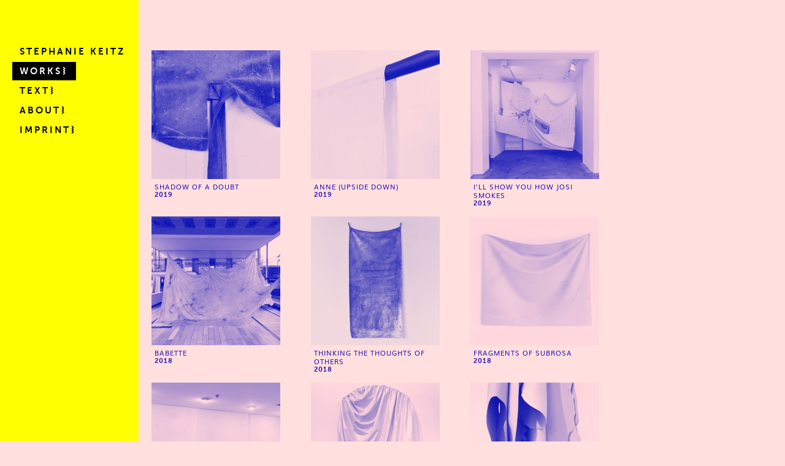

--- FILE ---
content_type: text/html; charset=utf-8
request_url: https://www.stephanie-keitz.de/
body_size: 10070
content:
<!DOCTYPE html>
<html lang='en'>
<head>
<meta content='text/html;charset=utf-8' http-equiv='Content-Type'>
<meta content='en' http-equiv='Content-Language'>

<meta content='width=device-width, height=device-height, user-scalable=no, initial-scale=1, maximum-scale=1' name='viewport'>
<meta content='yes' name='apple-mobile-web-app-capable'>
<meta content='translucent' name='apple-mobile-web-app-status-bar-style'>
<meta content='production' name='salon-environment'>
<meta content='//d1vq4hxutb7n2b.cloudfront.net' name='salon-image-host'>
<meta content='//d1vq4hxutb7n2b.cloudfront.net' name='salon-highres-image-host'>
<meta content='default' name='salon-mode'>
<meta content='true' name='salon-request-ssl'>

<link href='/images/sln-cstm-16.png' rel='icon' type='image/png'>
<!-- META-Tags, Title -->
<title>Stephanie Keitz Visual Artist
</title>
<meta name="description" content="Stephanie Keitz Visual Artist" >
<!-- %meta{ :property => "og:site_name", :content => @custom_domain_user.custom_page_title } -->
<!-- %meta{ :property => "og:url",   :content => "http://#{request.host_with_port}/#{@page.slug}" } -->

<meta content='website' property='og:type'>
<meta content='Stephanie Keitz Visual Artist' property='og:site_name'>
<meta content='Stephanie Keitz Visual Artist' property='og:title'>
<meta content='http://www.stephanie-keitz.de/' property='og:url'>

<!-- Style -->
<link href="//d1vq4hxutb7n2b.cloudfront.net/assets/frontend-5c76db9b40aa90473d2fd87196d7dda0.css" media="all" rel="stylesheet" type="text/css" />
<style id='custom_css'>body .navigation{position:fixed;font-family:MuseoSans;font-size:15px;font-weight:bold;background-color:#ffff00;padding-bottom:0px !important;padding-right:10px !important;padding-left:20px !important;padding-top:49px !important;}body .navigation a:hover{color:#000000;background-color:#000000;}
body .navigation a{color:#000000;letter-spacing:3px;}
body .navigation a.current{background-color:#000000;color:#ffffff;}
body .navigation .navigation-link{background-color:transparent;}
body .text-asset-content{color:#000000;background-color:transparent;font-size:12px;letter-spacing:1px;}body .text-asset-content a:hover{color:#fff300;}
body .text-asset-content a{color:#000000;}
body .image-asset-content{font-size:10px;color:#ffffff;letter-spacing:0px;}body .image-asset-content a{color:#000cce;}
body .image-asset-content a:hover{color:#000000;}
body .image-asset-container .public-asset-info{background-color:#000000;}
body #slideshow{background-color:transparent;}body #slideshow .details{color:#000000;letter-spacing:1px;font-size:12px;font-weight:normal;}
 
 body{background-color:#ffe0de;background-attachment:scroll;}body .image-asset-container .public-asset-info{padding-top:5px;padding-right:10px;padding-bottom:10px;padding-left:5px;top:35px;background-color:transparent;}
body .image-asset-content{font-weight:bold;font-size:11px;color:#280cb6;text-align:left;letter-spacing:1px;}body .image-asset-content a:hover{color:#000000;}
body .image-asset-content a{color:#000000;}
body .fixed-size-view .asset-container{margin-right:10px;}
body .page-asset-container .public-asset-info{background-color:transparent;}
body .square-view .asset-container{margin-right:50px;margin-bottom:4px;}
 p{font-family:'Muli';font-weight:400! important;}

</style>
<!-- JavaScript -->
<link href="//d1vq4hxutb7n2b.cloudfront.net/assets/vendor-8fdf96bcea3a52dd9c5aeb4862bcebb1.css" media="screen" rel="stylesheet" type="text/css" />
<link href="//d1vq4hxutb7n2b.cloudfront.net/assets/salon-legacy-aa994ac131ee2eae352be77c98ea529a.css" media="screen" rel="stylesheet" type="text/css" />
<script src="//d1vq4hxutb7n2b.cloudfront.net/assets/new-frontend-ba0a6d1f11172527351c367c0ecc82d5.js" type="text/javascript"></script>
  <script type="text/javascript">
    var analytics=analytics||[];
    analytics.load=function(e){
      var r=function(e){
        return function(){
          //console.log(e, arguments);
          //analytics.push([e].concat(Array.prototype.slice.call(arguments,0)))
          if(window._gaq && e === 'track') {
            window._gaq.push(['_trackEvent', 'user', arguments[0]])
          }

          if(window.fbq && e === 'track') {
            window.fbq('trackCustom', arguments[0])
          }
        }
      },
      i=["identify","track","trackLink","trackForm","trackClick","trackSubmit","pageview","ab","alias","ready"];
      for(var s=0;s<i.length;s++)analytics[i[s]]=r(i[s])
    };

    analytics.load("");
  </script>


</head>
<body class='navigation-vertical enable-mobile-view' data-controller='page' data-custom-domain-user='stephaniekeitz' data-custom-page-title='Stephanie Keitz Visual Artist'>
<div id='accessible-fallback'><div class='data' data-content='{"is_allowed_to_edit":false,"_id":"592208d6342b828d95002255","user_id":"54c60d3e342b82538600026d","slug":"works","position":32,"i18n":{"de":{"title":"WORKS\u29d8","caption":""}},"published":true,"hidden":false,"in_salon_index":true,"in_ja_salon_index":false,"apply_filter":true,"filter":{"pages":{"tagged_with_any":null},"assets":{"tagged_with_any":null}},"tags":"","favorite":null,"image_id":"5d52975e342b82bf2e002bf7","image":{"_id":"5d52975e342b82bf2e002bf7","_type":"Image","page_id":"592208d6342b828d95002255","file_width":2362,"file_height":2362,"file_filename":"babette.jpg","slug":"babette-jpg","file_base":"/system/files/5d5297/5e342b82bf2e002bf7","links_to":"babette","open_new_tab":false,"title":"babette.jpg"},"config":{"active_config":"squareconfig","dndconfig":{"dragging_enabled":false,"offset":{"x":0,"y":0}},"fixedwidthconfig":{"image_display_style":"w_small","offset":{"x":186,"y":-25},"fix_on":"h","float":""},"fixedheightconfig":{"image_display_style":"h_small"},"masonryconfig":{"float":"","generate_range":[320,320],"offset":{"x":0,"y":0}},"strogalski":{"width":724,"big_ratio":1.6,"show_catpion":true,"show_title":true,"thumb_columns":4,"thumb_gap":"7px","thumb_ratio":1.49},"slideshow":{"width":724,"big_ratio":1.6,"show_title":true,"show_caption":true,"thumb_columns":6,"thumb_ratio":1.45,"thumb_gap":"5px"},"squareconfig":{"image_display_style":"w_small","fit_images":false,"offset":{"x":187,"y":-18}}},"css":"p { \nfont-family: &apos;Muli&apos;; \nfont-weight: 400! important;\n} ","custom_html":"&lt;!-- Go to www.addthis.com/dashboard to customize your tools --&gt; &lt;script type=\"text/javascript\" src=\"//s7.addthis.com/js/300/addthis_widget.js#pubid=ra-5bc486ec703e0abc\"&gt;&lt;/script&gt;\n","style":{".image-asset-container":{".public-asset-info":{"padding-top":"5px","padding-right":"10px","padding-bottom":"10px","padding-left":"5px","top":"35px","bottom":"","left":"","background-color":"transparent","right":""}},".text-asset-content":{"a:hover":{"color":""},"letter-spacing":"","font-family":""},".image-asset-content":{"font-weight":"bold","font-size":"11px","color":"#280cb6","line-height":"","text-align":"left","a:hover":{"color":"#000000"},"a":{"color":"#000000"},"font-family":"","letter-spacing":"1px"},"background-image":"","background-color":"#ffe0de","background-attachment":"scroll",".fixed-size-view":{".asset-container":{"margin-right":"10px"}},".page-asset-container":{".public-asset-info":{"background-color":"transparent"}},".square-view":{".asset-container":{"margin-right":"50px","margin-bottom":"4px"}}},"properties":{"image":{"show":"image-caption-show image-copyright-show image-source-show","layout":"image-show-below","display":"image-show-always"}},"world_coords":{"x":0,"y":0},"resources":[{"properties":null,"i18n":{"de":{"caption":"","copyright":"LAST BREATH","source":"2012"}},"tags":"","favorite":null,"updated_at":"2019-08-16T21:32:29Z","_id":"5d5331b6342b8209020035bd","_type":"Image","page_id":"592208d6342b828d95002255","file_width":622,"file_height":622,"file_filename":"lastbreath.jpg","slug":"lastbreath-jpg","file_base":"/system/files/5d5331/b6342b8209020035bd","links_to":"lastbreath","open_new_tab":false,"title":"lastbreath.jpg"},{"properties":null,"i18n":{"de":{"caption":"","copyright":"FLOOR (VS)","source":"2015"}},"tags":"","favorite":null,"updated_at":"2019-08-16T21:30:05Z","_id":"5d5319b4342b820902002d40","_type":"Image","page_id":"592208d6342b828d95002255","file_width":2560,"file_height":2560,"file_filename":"boden.jpg","slug":"boden-jpg","file_base":"/system/files/5d5319/b4342b820902002d40","links_to":"floor-vs","open_new_tab":false,"title":"boden.jpg"},{"properties":null,"i18n":{"de":{"caption":"","copyright":"BASEMENT","source":"2016"}},"tags":"","favorite":null,"updated_at":"2019-08-16T21:30:22Z","_id":"5d531896342b820902002cd4","_type":"Image","page_id":"592208d6342b828d95002255","file_width":2078,"file_height":2078,"file_filename":"keller.jpg","slug":"keller-jpg","file_base":"/system/files/5d5318/96342b820902002cd4","links_to":"basement","open_new_tab":false,"title":"keller.jpg"},{"properties":null,"i18n":{"de":{"caption":"","copyright":"AMNESIA","source":"2015"}},"tags":"","favorite":null,"updated_at":"2019-08-16T21:31:26Z","_id":"5d53317f342b82dcbd001e9f","_type":"Image","page_id":"592208d6342b828d95002255","file_width":2560,"file_height":2560,"file_filename":"amnesia.jpg","slug":"amnesia-jpg","file_base":"/system/files/5d5331/7f342b82dcbd001e9f","links_to":"amnesia","open_new_tab":false,"title":"amnesia.jpg"},{"properties":null,"i18n":{"de":{"caption":"","copyright":"CAPSULE SERIES","source":"2011\u20132012"}},"tags":"","favorite":null,"updated_at":"2019-08-16T21:32:25Z","_id":"5d53319b342b8209020035b2","_type":"Image","page_id":"592208d6342b828d95002255","file_width":2560,"file_height":2560,"file_filename":"capsule.jpg","slug":"capsule-jpg","file_base":"/system/files/5d5331/9b342b8209020035b2","links_to":"capsule","open_new_tab":false,"title":"capsule.jpg"},{"properties":null,"i18n":{"de":{"caption":"","copyright":"UNTITLED SERIES","source":"2011\u20132012"}},"tags":"","favorite":null,"updated_at":"2019-08-16T21:32:29Z","_id":"5d532dcc342b82090200347c","_type":"Image","page_id":"592208d6342b828d95002255","file_width":1982,"file_height":1982,"file_filename":"untitledew.jpg","slug":"untitledew-jpg","file_base":"/system/files/5d532d/cc342b82090200347c","links_to":"untitled-series","open_new_tab":false,"title":"untitledew.jpg"},{"properties":null,"i18n":{"de":{"caption":"","copyright":"ERASEMENT","source":"2015"}},"tags":"","favorite":null,"updated_at":"2019-08-16T21:31:16Z","_id":"5d532b90342b82dcbd001daa","_type":"Image","page_id":"592208d6342b828d95002255","file_width":2560,"file_height":2560,"file_filename":"erasment.jpg","slug":"erasment-jpg","file_base":"/system/files/5d532b/90342b82dcbd001daa","links_to":"erasement","open_new_tab":false,"title":"erasment.jpg"},{"properties":null,"i18n":{"de":{"caption":"","copyright":"BLACK MASS","source":"2014"}},"tags":"","favorite":null,"updated_at":"2019-08-16T21:31:36Z","_id":"5d53316a342b82090200359f","_type":"Image","page_id":"592208d6342b828d95002255","file_width":2560,"file_height":2560,"file_filename":"blackmass1.jpg","slug":"blackmass1-jpg","file_base":"/system/files/5d5331/6a342b82090200359f","links_to":"black-mass","open_new_tab":false,"title":"blackmass1.jpg"},{"properties":null,"i18n":{"de":{"caption":"","copyright":"INBETWEEN SERIES","source":"2014"}},"tags":"","favorite":null,"updated_at":"2019-08-16T21:31:26Z","_id":"5d532cb7342b82090200342b","_type":"Image","page_id":"592208d6342b828d95002255","file_width":1938,"file_height":1938,"file_filename":"inbetween.jpg","slug":"inbetween-jpg","file_base":"/system/files/5d532c/b7342b82090200342b","links_to":"undershirt","open_new_tab":false,"title":"inbetween.jpg"},{"properties":null,"i18n":{"de":{"caption":"","copyright":"LEFTOVERS (BASEMENT)","source":"2016"}},"tags":"","favorite":null,"updated_at":"2019-08-16T21:30:17Z","_id":"5d531f0b342b82dcbd001b20","_type":"Image","page_id":"592208d6342b828d95002255","file_width":2303,"file_height":2303,"file_filename":"leftovers.jpg","slug":"leftovers-jpg","file_base":"/system/files/5d531f/0b342b82dcbd001b20","links_to":"leftovers","open_new_tab":false,"title":"leftovers.jpg"},{"properties":null,"i18n":{"de":{"caption":"","copyright":"WALL PIECE","source":"2018"}},"tags":"","favorite":null,"updated_at":"2020-09-01T07:33:12Z","_id":"5d531e51342b821598000ae4","_type":"Image","page_id":"592208d6342b828d95002255","file_width":2560,"file_height":2560,"file_filename":"wallpiece.jpg","slug":"wallpiece-jpg","file_base":"/system/files/5d531e/51342b821598000ae4","links_to":"wall-piece","open_new_tab":false,"title":"wallpiece.jpg"},{"properties":null,"i18n":{"de":{"caption":"","copyright":"BRICK","source":"2017"}},"tags":"","favorite":null,"updated_at":"2019-08-16T21:30:22Z","_id":"5d53285f342b82dcbd001d13","_type":"Image","page_id":"592208d6342b828d95002255","file_width":800,"file_height":800,"file_filename":"brick.jpg","slug":"brick-jpg","file_base":"/system/files/5d5328/5f342b82dcbd001d13","links_to":"brick","open_new_tab":false,"title":"brick.jpg"},{"properties":null,"i18n":{"de":{"caption":"","copyright":"TENDER MOTHER","source":"2018"}},"tags":"","favorite":null,"updated_at":"2020-09-01T07:33:08Z","_id":"5d53180b342b821598000a42","_type":"Image","page_id":"592208d6342b828d95002255","file_width":2560,"file_height":2560,"file_filename":"tendermother.jpg","slug":"tendermother-jpg","file_base":"/system/files/5d5318/0b342b821598000a42","links_to":"tender-mother","open_new_tab":false,"title":"tendermother.jpg"},{"properties":null,"i18n":{"de":{"caption":"","copyright":"BABETTE","source":"2018"}},"tags":"","favorite":null,"updated_at":"2020-09-01T07:33:08Z","_id":"5d52975e342b82bf2e002bf7","_type":"Image","page_id":"592208d6342b828d95002255","file_width":2362,"file_height":2362,"file_filename":"babette.jpg","slug":"babette-jpg","file_base":"/system/files/5d5297/5e342b82bf2e002bf7","links_to":"babette","open_new_tab":false,"title":"babette.jpg"},{"properties":null,"i18n":{"de":{"caption":"","copyright":"LOST IN LA","source":"2013"}},"tags":"","favorite":null,"updated_at":"2019-08-16T21:31:58Z","_id":"5d5331cc342b82dcbd001eb3","_type":"Image","page_id":"592208d6342b828d95002255","file_width":1858,"file_height":1858,"file_filename":"lostinla.jpg","slug":"lostinla-jpg","file_base":"/system/files/5d5331/cc342b82dcbd001eb3","links_to":"lost-in-l-a","open_new_tab":false,"title":"lostinla.jpg"},{"properties":null,"i18n":{"de":{"caption":"","copyright":"BLUE VELVET","source":"2013"}},"tags":"","favorite":null,"updated_at":"2019-08-16T21:31:36Z","_id":"5d532a53342b82090200335a","_type":"Image","page_id":"592208d6342b828d95002255","file_width":2560,"file_height":2560,"file_filename":"bluevelvet.jpg","slug":"bluevelvet-jpg","file_base":"/system/files/5d532a/53342b82090200335a","links_to":"blue-velvet","open_new_tab":false,"title":"bluevelvet.jpg"},{"properties":null,"i18n":{"de":{"caption":"","copyright":"FRAGMENTS OF SUBROSA","source":"2018"}},"tags":"","favorite":null,"updated_at":"2020-09-01T07:33:08Z","_id":"5d531d10342b82dcbd001ab2","_type":"Image","page_id":"592208d6342b828d95002255","file_width":2000,"file_height":2000,"file_filename":"fragmentsofsubrosa.jpg","slug":"fragmentsofsubrosa-jpg","file_base":"/system/files/5d531d/10342b82dcbd001ab2","links_to":"fragments-of-subrosa","open_new_tab":false,"title":"fragmentsofsubrosa.jpg"},{"properties":null,"i18n":{"de":{"caption":"","copyright":"DEATH VALLEY","source":"2015"}},"tags":"","favorite":null,"updated_at":"2019-08-16T21:28:44Z","_id":"5d53295a342b82dcbd001d46","_type":"Image","page_id":"592208d6342b828d95002255","file_width":849,"file_height":849,"file_filename":"dv.jpg","slug":"dv-jpg","file_base":"/system/files/5d5329/5a342b82dcbd001d46","links_to":"death-valley-series","open_new_tab":false,"title":"dv.jpg"},{"properties":null,"i18n":{"de":{"caption":"","copyright":"EXHAUSTED ROOM","source":"2015"}},"tags":"","favorite":null,"updated_at":"2019-08-16T21:30:10Z","_id":"5d5319f7342b82dcbd001a0a","_type":"Image","page_id":"592208d6342b828d95002255","file_width":2560,"file_height":2560,"file_filename":"exhaustedroom.jpg","slug":"exhaustedroom-jpg","file_base":"/system/files/5d5319/f7342b82dcbd001a0a","links_to":"exhausted-room","open_new_tab":false,"title":"exhaustedroom.jpg"},{"properties":null,"i18n":{"de":{"caption":"","copyright":"UNTITLED","source":"2015"}},"tags":"","favorite":null,"updated_at":"2019-08-16T21:30:34Z","_id":"5d532a9a342b82090200336c","_type":"Image","page_id":"592208d6342b828d95002255","file_width":2000,"file_height":2000,"file_filename":"untitledsoot.jpg","slug":"untitledsoot-jpg","file_base":"/system/files/5d532a/9a342b82090200336c","links_to":"untitled","open_new_tab":false,"title":"untitledsoot.jpg"},{"properties":null,"i18n":{"de":{"caption":"","copyright":"MY INTRUDER IS MY TREASURE","source":"2018"}},"tags":"","favorite":null,"updated_at":"2020-09-01T07:33:08Z","_id":"5d531d71342b82dcbd001ac4","_type":"Image","page_id":"592208d6342b828d95002255","file_width":2560,"file_height":2560,"file_filename":"myintruderismytreasure.jpg","slug":"myintruderismytreasure-jpg","file_base":"/system/files/5d531d/71342b82dcbd001ac4","links_to":"my-intruder-is-my-treasure","open_new_tab":false,"title":"myintruderismytreasure.jpg"},{"properties":null,"i18n":{"de":{"caption":"","copyright":"CONTINUOUS BECOMING","source":"2018"}},"tags":"","favorite":null,"updated_at":"2020-09-01T07:33:08Z","_id":"5d531dfa342b82dcbd001ae4","_type":"Image","page_id":"592208d6342b828d95002255","file_width":2560,"file_height":2560,"file_filename":"continuosbecoming.jpg","slug":"continuosbecoming-jpg","file_base":"/system/files/5d531d/fa342b82dcbd001ae4","links_to":"continuos-becoming","open_new_tab":false,"title":"continuosbecoming.jpg"},{"properties":null,"i18n":{"de":{"caption":"","copyright":"SHADOW OF A DOUBT","source":"2019"}},"tags":"","favorite":null,"updated_at":"2020-09-01T08:39:28Z","_id":"5f4d6ae4342b82584d0002e7","_type":"Image","page_id":"592208d6342b828d95002255","file_width":667,"file_height":667,"file_filename":"stairs.jpg","slug":"stairs-jpg","file_base":"/system/files/5f4d6a/e4342b82584d0002e7","links_to":"stairs","open_new_tab":false,"title":"stairs.jpg"},{"properties":null,"i18n":{"de":{"caption":"","copyright":"I&apos;LL SHOW YOU HOW JOSI SMOKES","source":"2019"}},"tags":"","favorite":null,"updated_at":"2020-09-01T07:33:08Z","_id":"5dcc042c342b821b46002360","_type":"Image","page_id":"592208d6342b828d95002255","file_width":2362,"file_height":2362,"file_filename":"josi.jpg","slug":"josi-jpg","file_base":"/system/files/5dcc04/2c342b821b46002360","links_to":"illshowyouhowjosismokes","open_new_tab":false,"title":"josi.jpg"},{"properties":null,"i18n":{"de":{"caption":"","copyright":"THINKING THE THOUGHTS OF OTHERS","source":"2018"}},"tags":"","favorite":null,"updated_at":"2020-09-01T07:33:08Z","_id":"5f4d7951342b824f5c00097e","_type":"Image","page_id":"592208d6342b828d95002255","file_width":582,"file_height":582,"file_filename":"thinkingthethoughtsofothers.jpg","slug":"thinkingthethoughtsofothers-jpg","file_base":"/system/files/5f4d79/51342b824f5c00097e","links_to":"thinkingthethoughtsofothers","open_new_tab":false,"title":"thinkingthethoughtsofothers.jpg"},{"properties":null,"i18n":{"de":{"caption":"","copyright":"ANNE (UPSIDE DOWN)","source":"2019"}},"tags":"","favorite":null,"updated_at":"2020-09-01T08:39:12Z","_id":"5f4d0307342b824e57000293","_type":"Image","page_id":"592208d6342b828d95002255","file_width":667,"file_height":667,"file_filename":"anneupsidedown.jpg","slug":"anneupsidedown-jpg","file_base":"/system/files/5f4d03/07342b824e57000293","links_to":"anneupsidedown","open_new_tab":false,"title":"anneupsidedown.jpg"},{"properties":null,"i18n":{"de":{"caption":"","copyright":"FIELD","source":"2017"}},"tags":"","favorite":null,"updated_at":"2020-09-01T07:35:58Z","_id":"5f4df91b342b82584d002169","_type":"Image","page_id":"592208d6342b828d95002255","file_width":1000,"file_height":1000,"file_filename":"field.jpg","slug":"field-jpg","file_base":"/system/files/5f4df9/1b342b82584d002169","links_to":"field","open_new_tab":false,"title":"field.jpg"}],"assets":[{"model_id":"5d5331b6342b8209020035bd","model_type":"image","page_id":"592208d6342b828d95002255","position":373,"list_index":3,"layoutdata":{"masonryconfig":{"display_style":"w_small"}},"style":{},"coords":{"x":174,"y":257},"display_style":"w_small"},{"model_id":"5d5319b4342b820902002d40","model_type":"image","page_id":"592208d6342b828d95002255","position":356,"list_index":12,"layoutdata":{"masonryconfig":{"display_style":"w_extra_small"},"dndconfig":{"display_style":"w_small"}},"style":{},"coords":{"x":440,"y":0},"display_style":"w_small"},{"model_id":"5d531896342b820902002cd4","model_type":"image","page_id":"592208d6342b828d95002255","position":355,"list_index":15,"layoutdata":{"masonryconfig":{"display_style":"w_extra_small"},"dndconfig":{"display_style":"w_extra_small"}},"style":{},"coords":{"x":330,"y":0},"display_style":"w_small"},{"model_id":"5d53317f342b82dcbd001e9f","model_type":"image","page_id":"592208d6342b828d95002255","position":371,"list_index":8,"layoutdata":{"masonryconfig":{"display_style":"w_extra_small"}},"style":{},"coords":{"x":134,"y":217},"display_style":"w_small"},{"model_id":"5d53319b342b8209020035b2","model_type":"image","page_id":"592208d6342b828d95002255","position":372,"list_index":1,"layoutdata":{"masonryconfig":{"display_style":"w_extra_small"}},"style":{},"coords":{"x":154,"y":237},"display_style":"w_small"},{"model_id":"5d532dcc342b82090200347c","model_type":"image","page_id":"592208d6342b828d95002255","position":369,"list_index":2,"layoutdata":{"masonryconfig":{"display_style":"w_medium"}},"style":{},"coords":{"x":94,"y":177},"display_style":"w_small"},{"model_id":"5d532b90342b82dcbd001daa","model_type":"image","page_id":"592208d6342b828d95002255","position":367,"list_index":9,"layoutdata":{"masonryconfig":{"display_style":"w_medium"}},"style":{},"coords":{"x":54,"y":137},"display_style":"w_small"},{"model_id":"5d53316a342b82090200359f","model_type":"image","page_id":"592208d6342b828d95002255","position":370,"list_index":6,"layoutdata":{"masonryconfig":{"display_style":"w_extra_small"}},"style":{},"coords":{"x":114,"y":197},"display_style":"w_small"},{"model_id":"5d532cb7342b82090200342b","model_type":"image","page_id":"592208d6342b828d95002255","position":368,"list_index":7,"layoutdata":{"masonryconfig":{"display_style":"w_small"}},"style":{},"coords":{"x":74,"y":952},"display_style":"w_small"},{"model_id":"5d531f0b342b82dcbd001b20","model_type":"image","page_id":"592208d6342b828d95002255","position":362,"list_index":14,"layoutdata":{"masonryconfig":{"display_style":"w_small"},"dndconfig":{"display_style":"w_small"}},"style":{},"coords":{"x":220,"y":526},"display_style":"w_small"},{"model_id":"5d531e51342b821598000ae4","model_type":"image","page_id":"592208d6342b828d95002255","position":361,"list_index":18,"layoutdata":{"masonryconfig":{"display_style":"w_extra_small"},"dndconfig":{"display_style":"w_medium"}},"style":{},"coords":{"x":550,"y":373},"display_style":"w_small"},{"model_id":"5d53285f342b82dcbd001d13","model_type":"image","page_id":"592208d6342b828d95002255","position":363,"list_index":16,"layoutdata":{"masonryconfig":{"display_style":"w_extra_small"}},"style":{},"coords":{"x":-26,"y":398},"display_style":"w_small"},{"model_id":"5d53180b342b821598000a42","model_type":"image","page_id":"592208d6342b828d95002255","position":354,"list_index":21,"layoutdata":{"masonryconfig":{"display_style":"w_medium"},"dndconfig":{"display_style":"w_small"}},"style":{},"coords":{"x":990,"y":0},"display_style":"w_small"},{"model_id":"5d52975e342b82bf2e002bf7","model_type":"image","page_id":"592208d6342b828d95002255","position":353,"list_index":24,"layoutdata":{"masonryconfig":{"display_style":"w_small"},"dndconfig":{"display_style":"w_medium"}},"style":{},"coords":{"x":0,"y":0},"display_style":"w_small"},{"model_id":"5d5331cc342b82dcbd001eb3","model_type":"image","page_id":"592208d6342b828d95002255","position":374,"list_index":4,"layoutdata":{"masonryconfig":{"display_style":"w_extra_small"}},"style":{},"coords":{"x":194,"y":277},"display_style":"w_small"},{"model_id":"5d532a53342b82090200335a","model_type":"image","page_id":"592208d6342b828d95002255","position":365,"list_index":5,"layoutdata":{"masonryconfig":{"display_style":"w_extra_small"}},"style":{},"coords":{"x":14,"y":532},"display_style":"w_small"},{"model_id":"5d531d10342b82dcbd001ab2","model_type":"image","page_id":"592208d6342b828d95002255","position":358,"list_index":22,"layoutdata":{"masonryconfig":{"display_style":"w_medium"},"dndconfig":{"display_style":"w_small"}},"style":{},"coords":{"x":330,"y":263},"display_style":"w_small"},{"model_id":"5d53295a342b82dcbd001d46","model_type":"image","page_id":"592208d6342b828d95002255","position":364,"list_index":11,"layoutdata":{"masonryconfig":{"display_style":"w_extra_small"}},"style":{},"coords":{"x":-6,"y":274},"display_style":"w_small"},{"model_id":"5d5319f7342b82dcbd001a0a","model_type":"image","page_id":"592208d6342b828d95002255","position":357,"list_index":13,"layoutdata":{"masonryconfig":{"display_style":"w_medium"},"dndconfig":{"display_style":"w_medium"}},"style":{"font-family":"","font-size":"","line-height":""},"coords":{"x":660,"y":0},"display_style":"w_small"},{"model_id":"5d532a9a342b82090200336c","model_type":"image","page_id":"592208d6342b828d95002255","position":366,"list_index":10,"layoutdata":{"masonryconfig":{"display_style":"w_small"}},"style":{},"coords":{"x":34,"y":117},"display_style":"w_small"},{"model_id":"5d531d71342b82dcbd001ac4","model_type":"image","page_id":"592208d6342b828d95002255","position":359,"list_index":20,"layoutdata":{"masonryconfig":{"display_style":"w_small"},"dndconfig":{"display_style":"w_small"}},"style":{},"coords":{"x":990,"y":263},"display_style":"w_small"},{"model_id":"5d531dfa342b82dcbd001ae4","model_type":"image","page_id":"592208d6342b828d95002255","position":360,"list_index":19,"layoutdata":{"masonryconfig":{"display_style":"w_medium"},"dndconfig":{"display_style":"w_small"}},"style":{},"coords":{"x":0,"y":373},"display_style":"w_small"},{"model_id":"5f4d6ae4342b82584d0002e7","model_type":"image","page_id":"592208d6342b828d95002255","position":377,"list_index":27,"layoutdata":{"masonryconfig":{"display_style":"w_small"}},"style":{},"coords":{"x":168,"y":178},"display_style":"w_small"},{"model_id":"5dcc042c342b821b46002360","model_type":"image","page_id":"592208d6342b828d95002255","position":375,"list_index":25,"layoutdata":{"masonryconfig":{"display_style":"w_medium"}},"style":{},"coords":{"x":28,"y":1561},"display_style":"w_small"},{"model_id":"5f4d7951342b824f5c00097e","model_type":"image","page_id":"592208d6342b828d95002255","position":378,"list_index":23,"layoutdata":{"masonryconfig":{"display_style":"w_extra_small"}},"style":{},"coords":{"x":208,"y":218},"display_style":"w_small"},{"model_id":"5f4d0307342b824e57000293","model_type":"image","page_id":"592208d6342b828d95002255","position":376,"list_index":26,"layoutdata":{"masonryconfig":{"display_style":"w_extra_small"}},"style":{},"coords":{"x":148,"y":158},"display_style":"w_small"},{"model_id":"5f4df91b342b82584d002169","model_type":"image","page_id":"592208d6342b828d95002255","position":379,"list_index":17,"layoutdata":{"masonryconfig":{"display_style":"w_small"}},"style":{},"coords":{"x":168,"y":178},"display_style":"w_small"}],"user":{"_id":"54c60d3e342b82538600026d","username":"stephaniekeitz","display_name":"","style":{".navigation":{"position":"fixed","font-family":"MuseoSans","a:hover":{"color":"#000000","background-color":"#000000"},"a":{"color":"#000000","letter-spacing":"3px"},"font-size":"15px","font-weight":"bold","background-color":"#ffff00","padding-bottom":"0px !important","a.current":{"background-color":"#000000","color":"#ffffff"},"padding-right":"10px !important","padding-left":"20px !important","padding-top":"49px !important",".navigation-link":{"background-color":"transparent"},".navigation-logo-link":{"background-color":""}},".text-asset-content":{"font-family":"","color":"#000000","a:hover":{"color":"#fff300"},"a":{"color":"#000000"},"background-color":"transparent","font-size":"12px","letter-spacing":"1px","line-height":"","font-weight":"","text-align":""},".image-asset-content":{"font-family":"","font-size":"10px","color":"#ffffff","text-align":"","a":{"color":"#000cce"},"font-weight":"","letter-spacing":"0px","a:hover":{"color":"#000000"},"line-height":""},".image-asset-container":{".public-asset-info":{"background-color":"#000000"}},"#slideshow":{".details":{"font-family":"","color":"#000000","letter-spacing":"1px","font-size":"12px","font-weight":"normal"},"background-color":"transparent"},".page-asset-container":{".public-asset-info":{"background-color":""},".image-asset-content":{"font-family":"","color":"","font-weight":"","text-align":"","font-size":""}}},"website":null,"footer_text":"","custom_html":"&lt;link rel=\"stylesheet\" href=\"//brick.a.ssl.fastly.net/Muli:200,300,400,600,700,200i,300i,400i,600i\"&gt;","plan":"premium","sponsored":false,"email_md5":"e152ca7195931dbd77657063f32ba94d","features":["public-asset-info","password"],"languages":"de,en","css":".navigation {\n  //display: none;\n}\n\n.navigation-logo {\n\n}\n\n.navigation-logo a {\n\n}\n\n.navigation-logo a:hover {\n  \n}\n\n.navigation-item-list {\n  //display: none;\n}\n\n.navigation-item {\n  //pointer-events: auto;\n}\n\n.navigation-link {\n  \n}\n\n.navigation-link a {\n  \n}\n\n.navigation-link.current {\n \n}\n\n/* Slideshow Navigation */\n.navigation-detail {\n  .navigation-logo-image-link {\n    img {\n      //width: 100px;\n    }\n  }\n  \n  .navigation-item-list {\n     \n  }\n  \n  .image-counter {\n    //color: #000;\n    //font-weight: bold !important;\n    //letter-spacing: .5em;\n    //text-align: left;\n    //position: fixed;\n    //top: 190px;\n    //left: 100px;\n  }\n}\n\n/* Hide custom HTML in Slideshow */\n.slideshow-active #custom_html {\n\t// display: none;\n}\n\n#content {\n  //width: 90%; \n  //min-width: 960px !important;\n  //margin: auto auto;\n  //height: 2000px;\n  //padding-left: 200px;\n  //padding-top: 100px;\n}\n\n.image-asset-content {\n\n}\n\n.text-asset-content {\n  a {\n    //text-decoration: underline;\n  }\n  \n  a:hover {\n   \n  }\n\t\n  h2 {\n   \n  }\n\n  p {\n  \n  }\n  \n  li {\n\t\n  }\n}\n\n.public-asset-info {\n  //font-family: \"Helvetica\";\n   \n  .image-caption {\n    //font-size: 17px !important;\n    //font-weight: bold;\n    //color: #000;\n    //height: 30px;  \n  }\n   \n  .image-copyright {\n    //font-size: 12px !important;\n    //font-weight: bold;\n    //line-height: 16px;\n  }\n   \n  .image-source {\n    //font-size: 12px !important;\n    //font-weight: normal;\n    //line-height: 16px;\n  }\n   \n  .page-title {\n    //font-size: 17px !important;\n    //font-weight: bold;\n    //color: #000;\n    //height: 30px;\n  }\n   \n  .page-caption {\n    //font-size: 17px !important;\n    //font-weight: bold;\n    //color: #000;\n    //height: 30px;\n  }\n}\n\n\n","css_mobile":"/*\nCSS styles in this tab apply only to smart phone view\n*/\n.navigation {\n  // background: #fff !important;\n}\n\n.navigation-logo {\n  //margin-bottom: 20px;\n  //background: transparent !important;\n  //text-align: left !important;\n  img {\n   //width: 80%;\n  }\n}\n\n.navigation-item {\n  //text-align: center;\n}\n\n.mobile-nav-open {\n  /* push content down */\n  .navigation {\n   //height: 100vh;\n  }\n}\n\n/* Fixed Navigation  */\n#navigation-toggle-wrapper {\n  //position: fixed;\n  //top: 0;\n  //right: 0;\n  //z-index: 99999;\n}\n\n\n/*  Content  */\n\n#content {\n  //padding-top: 100px !important;\n}\n\n.image-asset-content {\n  //margin-bottom: 20px;\n}\n\n.text-asset-content {\n  //padding: 0px 0px 0px 0px;\n  //background: #000;\n\n  h1 {\n    //font-size: 1.3em\n  }\n\n  h2 {\n    //font-size: 1.2em\n  }\n\n  p {\n    -webkit-hyphens: auto;\n    //font-size: 1 em;\n    //color: #999999;\n  }\n}\n\n.public-asset-info {\n  //font-size: 14px;\n}\n\n/* custom html  */\n\n/* disable global custom html */\n#footer {\n  //display: none;\n}\n\n/* disable page custom html */\n#custom_html {\n  //display: none;\n}\n\n\n\n/* Slideshow */\n\n.pswp {\n  //background: black;\n}\n\n.pswp__ui {\n  //font-family: \"Helvetica\";\n  //color: #fff;\n}\n\n.pswp__counter {\n  //font-size: 12px !important;\n}\n\n.pswp__button {\n  //close button\n  //color: #fff;\n}\n\n.pswp__caption {\n  //width: 100%;\n  //color: #fff;\n  //text-align: center;\n}\n\n\n\n/* Disable sandwich and show flat navigation */\n/*\n.navigation.navigation-page {\n        .navigation-items {\n          display: block !important;\n          position: static;\n        }\n\n      .navigation-logo-image-link, .navigation-logo-link {\n          margin-top: 40px;\n      }\n }\n\n#navigation-toggle-wrapper {\n        display: none !important;\n}\n*/\n","css_shared":"/*\nCSS styles in this tab apply to desktop, tablet and smart phone view\n*/\n\n.text-asset-content {\n  overflow: hidden !important;\n}","properties":{"nav":{"orientation":"v","logo":"/system/files/5937d3/75342b82df03000e3e/weiss-1px.png","logo_link":""},"enable_mobile_view":true,"toolbar":{"v_align":"bottom","h_align":"left","style":"bottom:193px; left:115px;","horizontal":false},"slideshow":{"beta":true,"kind":"perfect","desktop":{"passepartout":{"top":"100px","left":"200px","right":"200px","bottom":"50px"},"overlay_margin":{"top":"75px","bottom":"20px","left":"0px","right":"0px"},"overlay":{"bottom_right":"none","bottom_left":"none","bottom_center":"image-caption","top_center":"close","top_right":"none","top_left":"none"}},"i18n":{"de":{"download":""}}}},"start_page":"works","public_pages":[{"_id":"5d52697e342b82bf2e001ba3","user_id":"54c60d3e342b82538600026d","slug":"upcoming","position":24,"i18n":{"de":{"title":"STEPHANIE KEITZ","caption":""}},"published":true,"hidden":false,"in_salon_index":false,"in_ja_salon_index":false,"apply_filter":false,"filter":{"pages":{"tagged_with_any":null},"assets":{"tagged_with_any":null}},"tags":"","favorite":null,"image_id":null},{"_id":"592208d6342b828d95002255","user_id":"54c60d3e342b82538600026d","slug":"works","position":32,"i18n":{"de":{"title":"WORKS\u29d8","caption":""}},"published":true,"hidden":false,"in_salon_index":true,"in_ja_salon_index":false,"apply_filter":true,"filter":{"pages":{"tagged_with_any":null},"assets":{"tagged_with_any":null}},"tags":"","favorite":null,"image_id":"5d52975e342b82bf2e002bf7","image":{"_id":"5d52975e342b82bf2e002bf7","_type":"Image","page_id":"592208d6342b828d95002255","file_width":2362,"file_height":2362,"file_filename":"babette.jpg","slug":"babette-jpg","file_base":"/system/files/5d5297/5e342b82bf2e002bf7","links_to":"babette","open_new_tab":false,"title":"babette.jpg"}},{"_id":"5922d889342b8274840013af","user_id":"54c60d3e342b82538600026d","slug":"text","position":33,"i18n":{"de":{"title":"TEXT\u29d8","caption":""}},"published":true,"hidden":false,"in_salon_index":false,"in_ja_salon_index":false,"apply_filter":false,"filter":{"pages":{"tagged_with_any":null},"assets":{"tagged_with_any":null}},"tags":"","favorite":null,"image_id":null},{"_id":"5922d8a3342b82abea00316f","user_id":"54c60d3e342b82538600026d","slug":"about","position":34,"i18n":{"de":{"title":"ABOUT\u29d8","caption":""}},"published":true,"hidden":false,"in_salon_index":false,"in_ja_salon_index":false,"apply_filter":false,"filter":{"pages":{"tagged_with_any":null},"assets":{"tagged_with_any":null}},"tags":"","favorite":null,"image_id":null},{"_id":"5d53e63f342b8242ab000bf1","user_id":"54c60d3e342b82538600026d","slug":"imprint","position":35,"i18n":{"de":{"title":"IMPRINT\u29d8","caption":""}},"published":true,"hidden":false,"in_salon_index":false,"in_ja_salon_index":false,"apply_filter":false,"filter":{"pages":{"tagged_with_any":null},"assets":{"tagged_with_any":null}},"tags":"","favorite":null,"image_id":null}]}}' data-path='/stephaniekeitz/works'></div>
<div class='data' data-content='{"_id":"54c60d3e342b82538600026d","username":"stephaniekeitz","display_name":"","style":{".navigation":{"position":"fixed","font-family":"MuseoSans","a:hover":{"color":"#000000","background-color":"#000000"},"a":{"color":"#000000","letter-spacing":"3px"},"font-size":"15px","font-weight":"bold","background-color":"#ffff00","padding-bottom":"0px !important","a.current":{"background-color":"#000000","color":"#ffffff"},"padding-right":"10px !important","padding-left":"20px !important","padding-top":"49px !important",".navigation-link":{"background-color":"transparent"},".navigation-logo-link":{"background-color":""}},".text-asset-content":{"font-family":"","color":"#000000","a:hover":{"color":"#fff300"},"a":{"color":"#000000"},"background-color":"transparent","font-size":"12px","letter-spacing":"1px","line-height":"","font-weight":"","text-align":""},".image-asset-content":{"font-family":"","font-size":"10px","color":"#ffffff","text-align":"","a":{"color":"#000cce"},"font-weight":"","letter-spacing":"0px","a:hover":{"color":"#000000"},"line-height":""},".image-asset-container":{".public-asset-info":{"background-color":"#000000"}},"#slideshow":{".details":{"font-family":"","color":"#000000","letter-spacing":"1px","font-size":"12px","font-weight":"normal"},"background-color":"transparent"},".page-asset-container":{".public-asset-info":{"background-color":""},".image-asset-content":{"font-family":"","color":"","font-weight":"","text-align":"","font-size":""}}},"website":null,"footer_text":"","custom_html":"&lt;link rel=\"stylesheet\" href=\"//brick.a.ssl.fastly.net/Muli:200,300,400,600,700,200i,300i,400i,600i\"&gt;","plan":"premium","sponsored":false,"email_md5":"e152ca7195931dbd77657063f32ba94d","features":["public-asset-info","password"],"languages":"de,en","css":".navigation {\n  //display: none;\n}\n\n.navigation-logo {\n\n}\n\n.navigation-logo a {\n\n}\n\n.navigation-logo a:hover {\n  \n}\n\n.navigation-item-list {\n  //display: none;\n}\n\n.navigation-item {\n  //pointer-events: auto;\n}\n\n.navigation-link {\n  \n}\n\n.navigation-link a {\n  \n}\n\n.navigation-link.current {\n \n}\n\n/* Slideshow Navigation */\n.navigation-detail {\n  .navigation-logo-image-link {\n    img {\n      //width: 100px;\n    }\n  }\n  \n  .navigation-item-list {\n     \n  }\n  \n  .image-counter {\n    //color: #000;\n    //font-weight: bold !important;\n    //letter-spacing: .5em;\n    //text-align: left;\n    //position: fixed;\n    //top: 190px;\n    //left: 100px;\n  }\n}\n\n/* Hide custom HTML in Slideshow */\n.slideshow-active #custom_html {\n\t// display: none;\n}\n\n#content {\n  //width: 90%; \n  //min-width: 960px !important;\n  //margin: auto auto;\n  //height: 2000px;\n  //padding-left: 200px;\n  //padding-top: 100px;\n}\n\n.image-asset-content {\n\n}\n\n.text-asset-content {\n  a {\n    //text-decoration: underline;\n  }\n  \n  a:hover {\n   \n  }\n\t\n  h2 {\n   \n  }\n\n  p {\n  \n  }\n  \n  li {\n\t\n  }\n}\n\n.public-asset-info {\n  //font-family: \"Helvetica\";\n   \n  .image-caption {\n    //font-size: 17px !important;\n    //font-weight: bold;\n    //color: #000;\n    //height: 30px;  \n  }\n   \n  .image-copyright {\n    //font-size: 12px !important;\n    //font-weight: bold;\n    //line-height: 16px;\n  }\n   \n  .image-source {\n    //font-size: 12px !important;\n    //font-weight: normal;\n    //line-height: 16px;\n  }\n   \n  .page-title {\n    //font-size: 17px !important;\n    //font-weight: bold;\n    //color: #000;\n    //height: 30px;\n  }\n   \n  .page-caption {\n    //font-size: 17px !important;\n    //font-weight: bold;\n    //color: #000;\n    //height: 30px;\n  }\n}\n\n\n","css_mobile":"/*\nCSS styles in this tab apply only to smart phone view\n*/\n.navigation {\n  // background: #fff !important;\n}\n\n.navigation-logo {\n  //margin-bottom: 20px;\n  //background: transparent !important;\n  //text-align: left !important;\n  img {\n   //width: 80%;\n  }\n}\n\n.navigation-item {\n  //text-align: center;\n}\n\n.mobile-nav-open {\n  /* push content down */\n  .navigation {\n   //height: 100vh;\n  }\n}\n\n/* Fixed Navigation  */\n#navigation-toggle-wrapper {\n  //position: fixed;\n  //top: 0;\n  //right: 0;\n  //z-index: 99999;\n}\n\n\n/*  Content  */\n\n#content {\n  //padding-top: 100px !important;\n}\n\n.image-asset-content {\n  //margin-bottom: 20px;\n}\n\n.text-asset-content {\n  //padding: 0px 0px 0px 0px;\n  //background: #000;\n\n  h1 {\n    //font-size: 1.3em\n  }\n\n  h2 {\n    //font-size: 1.2em\n  }\n\n  p {\n    -webkit-hyphens: auto;\n    //font-size: 1 em;\n    //color: #999999;\n  }\n}\n\n.public-asset-info {\n  //font-size: 14px;\n}\n\n/* custom html  */\n\n/* disable global custom html */\n#footer {\n  //display: none;\n}\n\n/* disable page custom html */\n#custom_html {\n  //display: none;\n}\n\n\n\n/* Slideshow */\n\n.pswp {\n  //background: black;\n}\n\n.pswp__ui {\n  //font-family: \"Helvetica\";\n  //color: #fff;\n}\n\n.pswp__counter {\n  //font-size: 12px !important;\n}\n\n.pswp__button {\n  //close button\n  //color: #fff;\n}\n\n.pswp__caption {\n  //width: 100%;\n  //color: #fff;\n  //text-align: center;\n}\n\n\n\n/* Disable sandwich and show flat navigation */\n/*\n.navigation.navigation-page {\n        .navigation-items {\n          display: block !important;\n          position: static;\n        }\n\n      .navigation-logo-image-link, .navigation-logo-link {\n          margin-top: 40px;\n      }\n }\n\n#navigation-toggle-wrapper {\n        display: none !important;\n}\n*/\n","css_shared":"/*\nCSS styles in this tab apply to desktop, tablet and smart phone view\n*/\n\n.text-asset-content {\n  overflow: hidden !important;\n}","properties":{"nav":{"orientation":"v","logo":"/system/files/5937d3/75342b82df03000e3e/weiss-1px.png","logo_link":""},"enable_mobile_view":true,"toolbar":{"v_align":"bottom","h_align":"left","style":"bottom:193px; left:115px;","horizontal":false},"slideshow":{"beta":true,"kind":"perfect","desktop":{"passepartout":{"top":"100px","left":"200px","right":"200px","bottom":"50px"},"overlay_margin":{"top":"75px","bottom":"20px","left":"0px","right":"0px"},"overlay":{"bottom_right":"none","bottom_left":"none","bottom_center":"image-caption","top_center":"close","top_right":"none","top_left":"none"}},"i18n":{"de":{"download":""}}}},"start_page":"works","public_pages":[{"_id":"5d52697e342b82bf2e001ba3","user_id":"54c60d3e342b82538600026d","slug":"upcoming","position":24,"i18n":{"de":{"title":"STEPHANIE KEITZ","caption":""}},"published":true,"hidden":false,"in_salon_index":false,"in_ja_salon_index":false,"apply_filter":false,"filter":{"pages":{"tagged_with_any":null},"assets":{"tagged_with_any":null}},"tags":"","favorite":null,"image_id":null},{"_id":"592208d6342b828d95002255","user_id":"54c60d3e342b82538600026d","slug":"works","position":32,"i18n":{"de":{"title":"WORKS\u29d8","caption":""}},"published":true,"hidden":false,"in_salon_index":true,"in_ja_salon_index":false,"apply_filter":true,"filter":{"pages":{"tagged_with_any":null},"assets":{"tagged_with_any":null}},"tags":"","favorite":null,"image_id":"5d52975e342b82bf2e002bf7","image":{"_id":"5d52975e342b82bf2e002bf7","_type":"Image","page_id":"592208d6342b828d95002255","file_width":2362,"file_height":2362,"file_filename":"babette.jpg","slug":"babette-jpg","file_base":"/system/files/5d5297/5e342b82bf2e002bf7","links_to":"babette","open_new_tab":false,"title":"babette.jpg"}},{"_id":"5922d889342b8274840013af","user_id":"54c60d3e342b82538600026d","slug":"text","position":33,"i18n":{"de":{"title":"TEXT\u29d8","caption":""}},"published":true,"hidden":false,"in_salon_index":false,"in_ja_salon_index":false,"apply_filter":false,"filter":{"pages":{"tagged_with_any":null},"assets":{"tagged_with_any":null}},"tags":"","favorite":null,"image_id":null},{"_id":"5922d8a3342b82abea00316f","user_id":"54c60d3e342b82538600026d","slug":"about","position":34,"i18n":{"de":{"title":"ABOUT\u29d8","caption":""}},"published":true,"hidden":false,"in_salon_index":false,"in_ja_salon_index":false,"apply_filter":false,"filter":{"pages":{"tagged_with_any":null},"assets":{"tagged_with_any":null}},"tags":"","favorite":null,"image_id":null},{"_id":"5d53e63f342b8242ab000bf1","user_id":"54c60d3e342b82538600026d","slug":"imprint","position":35,"i18n":{"de":{"title":"IMPRINT\u29d8","caption":""}},"published":true,"hidden":false,"in_salon_index":false,"in_ja_salon_index":false,"apply_filter":false,"filter":{"pages":{"tagged_with_any":null},"assets":{"tagged_with_any":null}},"tags":"","favorite":null,"image_id":null}]}' data-path='/stephaniekeitz'></div>

</div>
<div id='customizable'>
<div id='navigation'>
<div id='navigation-toggle-wrapper'></div>



<div class='navigation navigation-page '>



  <div class='navigation-logo'>
    <a class='navigation-logo-link' href='/'>
      <span class='navigation-link-text'></span>
    </a>
  </div>

  <ul class='navigation-items navigation-item-list mobile-hidden'>
      <li data-slug='upcoming' class='navigation-item'><a class='navigation-link' href='upcoming'><span class='navigation-link-text'>STEPHANIE KEITZ</span></a></li>
      <li data-slug='works' class='navigation-item'><a class='navigation-link' href='works'><span class='navigation-link-text'>WORKS⧘</span></a></li>
      <li data-slug='text' class='navigation-item'><a class='navigation-link' href='text'><span class='navigation-link-text'>TEXT⧘</span></a></li>
      <li data-slug='about' class='navigation-item'><a class='navigation-link' href='about'><span class='navigation-link-text'>ABOUT⧘</span></a></li>
      <li data-slug='imprint' class='navigation-item'><a class='navigation-link' href='imprint'><span class='navigation-link-text'>IMPRINT⧘</span></a></li>
  </ul>

</div>

</div>
<div id='content'></div>
<noscript>
<div class='noscript clearfix'>
<h1>Stephanie Keitz Visual Artist</h1>
<h2>WORKS⧘</h2>
<h3></h3>
<p>
<img alt='' src='/system/files/5f4d6a/e4342b82584d0002e7/w_medium_stairs.jpg'>
</p>

<p>
<img alt='' src='/system/files/5f4d03/07342b824e57000293/w_medium_anneupsidedown.jpg'>
</p>

<p>
<img alt='' src='/system/files/5dcc04/2c342b821b46002360/w_medium_josi.jpg'>
</p>

<p>
<img alt='' src='/system/files/5d5297/5e342b82bf2e002bf7/w_medium_babette.jpg'>
</p>

<p>
<img alt='' src='/system/files/5f4d79/51342b824f5c00097e/w_medium_thinkingthethoughtsofothers.jpg'>
</p>

<p>
<img alt='' src='/system/files/5d531d/10342b82dcbd001ab2/w_medium_fragmentsofsubrosa.jpg'>
</p>

<p>
<img alt='' src='/system/files/5d5318/0b342b821598000a42/w_medium_tendermother.jpg'>
</p>

<p>
<img alt='' src='/system/files/5d531d/71342b82dcbd001ac4/w_medium_myintruderismytreasure.jpg'>
</p>

<p>
<img alt='' src='/system/files/5d531d/fa342b82dcbd001ae4/w_medium_continuosbecoming.jpg'>
</p>

<p>
<img alt='' src='/system/files/5d531e/51342b821598000ae4/w_medium_wallpiece.jpg'>
</p>

<p>
<img alt='' src='/system/files/5f4df9/1b342b82584d002169/w_medium_field.jpg'>
</p>

<p>
<img alt='' src='/system/files/5d5328/5f342b82dcbd001d13/w_medium_brick.jpg'>
</p>

<p>
<img alt='' src='/system/files/5d5318/96342b820902002cd4/w_medium_keller.jpg'>
</p>

<p>
<img alt='' src='/system/files/5d531f/0b342b82dcbd001b20/w_medium_leftovers.jpg'>
</p>

<p>
<img alt='' src='/system/files/5d5319/f7342b82dcbd001a0a/w_medium_exhaustedroom.jpg'>
</p>

<p>
<img alt='' src='/system/files/5d5319/b4342b820902002d40/w_medium_boden.jpg'>
</p>

<p>
<img alt='' src='/system/files/5d5329/5a342b82dcbd001d46/w_medium_dv.jpg'>
</p>

<p>
<img alt='' src='/system/files/5d532a/9a342b82090200336c/w_medium_untitledsoot.jpg'>
</p>

<p>
<img alt='' src='/system/files/5d532b/90342b82dcbd001daa/w_medium_erasment.jpg'>
</p>

<p>
<img alt='' src='/system/files/5d5331/7f342b82dcbd001e9f/w_medium_amnesia.jpg'>
</p>

<p>
<img alt='' src='/system/files/5d532c/b7342b82090200342b/w_medium_inbetween.jpg'>
</p>

<p>
<img alt='' src='/system/files/5d5331/6a342b82090200359f/w_medium_blackmass1.jpg'>
</p>

<p>
<img alt='' src='/system/files/5d532a/53342b82090200335a/w_medium_bluevelvet.jpg'>
</p>

<p>
<img alt='' src='/system/files/5d5331/cc342b82dcbd001eb3/w_medium_lostinla.jpg'>
</p>

<p>
<img alt='' src='/system/files/5d5331/b6342b8209020035bd/w_medium_lastbreath.jpg'>
</p>

<p>
<img alt='' src='/system/files/5d532d/cc342b82090200347c/w_medium_untitledew.jpg'>
</p>

<p>
<img alt='' src='/system/files/5d5331/9b342b8209020035b2/w_medium_capsule.jpg'>
</p>



<div class='noscript-notice'>
<h3 class='highlight-h3'>JavaScript is turned off.</h3>
<h5>Please enable JavaScript to view this site properly.</h5>
</div>
</div>
</noscript>

</div>
<div id='slideshow'>

<div class='navigation navigation-detail'>

  <div class='navigation-logo'>
    <a class='navigation-logo-link' href=''>
      <span class='navigation-link-text'></span>
    </a>
  </div>

  <ul class='navigation-items navigation-item-list'>
    <li data-slug='' class='navigation-item'><a class='navigation-link current' href=''><span class='navigation-link-text'></span></a></li>
  </ul>

</div>

<div class='content'></div>
</div>
<div id='drag-uploader-cover'></div>
<!-- drop-instruction= "Drop your files <br> to start uploading" -->

<div class='data' data-page-user-id='54c60d3e342b82538600026d'></div>
<script>
  //<![CDATA[
    window.app = new Salon.App();
  //]]>
</script>
<script>
  //<![CDATA[
    var _gaq = _gaq || [];
    var _ga_custom  = 'UA-68175714-1';
    var _ga_salon   = 'UA-24391101-1';
    
    if(_ga_custom && _ga_custom != ''){
      _gaq.push(['custom._setAccount', _ga_custom]);
    }
    
    if(_ga_salon && _ga_salon != ''){
      _gaq.push(['_setAccount', _ga_salon]);
    }
    
    (function() {
      var ga = document.createElement('script'); ga.type = 'text/javascript'; ga.async = true;
      ga.src = ('https:' == document.location.protocol ? 'https://ssl' : 'http://www') + '.google-analytics.com/ga.js';
      var s = document.getElementsByTagName('script')[0]; s.parentNode.insertBefore(ga, s);
    })();
  //]]>
</script>

<div id='custom_html'></div>
<div id='footer'></div>



</body>
</html>



--- FILE ---
content_type: text/css
request_url: https://brick.a.ssl.fastly.net/Muli:200,300,400,600,700,200i,300i,400i,600i
body_size: 247
content:
@font-face{font-family:'Muli';font-style:normal;font-weight:200;src:local('Muli-ExtraLight'),url(//brick.freetls.fastly.net/fonts/muli/200.woff) format('woff')}@font-face{font-family:'Muli';font-style:normal;font-weight:300;src:local('Muli-Light'),url(//brick.freetls.fastly.net/fonts/muli/300.woff) format('woff')}@font-face{font-family:'Muli';font-style:normal;font-weight:400;src:local('Muli-Regular'),url(//brick.freetls.fastly.net/fonts/muli/400.woff) format('woff')}@font-face{font-family:'Muli';font-style:normal;font-weight:600;src:local('Muli-SemiBold'),url(//brick.freetls.fastly.net/fonts/muli/600.woff) format('woff')}@font-face{font-family:'Muli';font-style:normal;font-weight:700;src:local('Muli-Bold'),url(//brick.freetls.fastly.net/fonts/muli/700.woff) format('woff')}@font-face{font-family:'Muli';font-style:italic;font-weight:200;src:local('Muli-Extra-LightItalic'),url(//brick.freetls.fastly.net/fonts/muli/200i.woff) format('woff')}@font-face{font-family:'Muli';font-style:italic;font-weight:300;src:local('Muli-LightItalic'),url(//brick.freetls.fastly.net/fonts/muli/300i.woff) format('woff')}@font-face{font-family:'Muli';font-style:italic;font-weight:400;src:local('Muli-RegularItalic'),url(//brick.freetls.fastly.net/fonts/muli/400i.woff) format('woff')}@font-face{font-family:'Muli';font-style:italic;font-weight:600;src:local('Muli-Semi-BoldItalic'),url(//brick.freetls.fastly.net/fonts/muli/600i.woff) format('woff')}